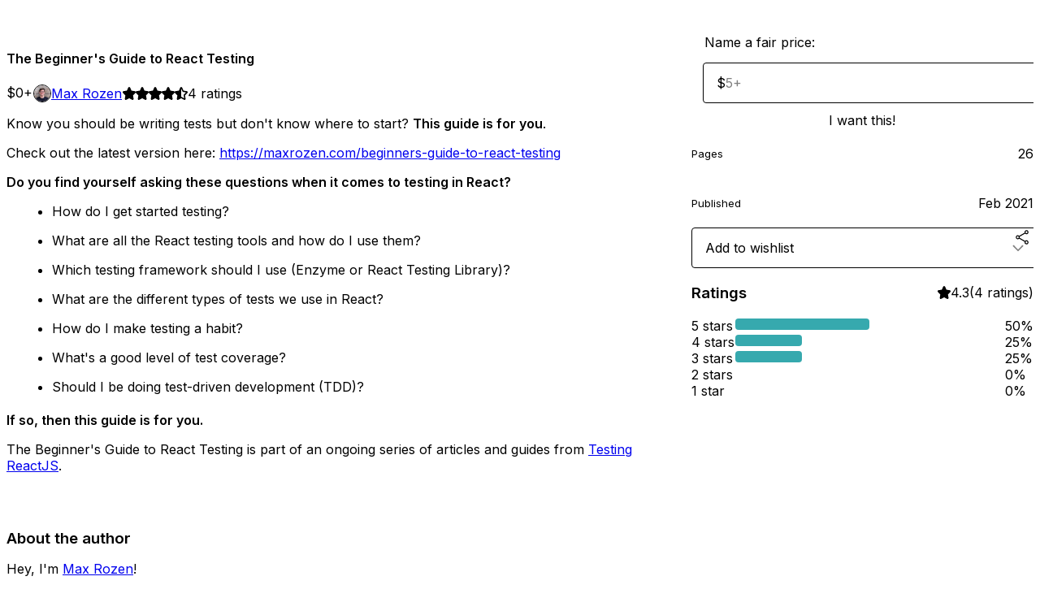

--- FILE ---
content_type: text/html; charset=utf-8
request_url: https://rozenmd.gumroad.com/l/beginners-guide-to-react-testing
body_size: 6614
content:
<!DOCTYPE html>
<html lang="en">
  <head prefix="og: http://ogp.me/ns# fb: http://ogp.me/ns/fb# gumroad: http://ogp.me/ns/fb/gumroad#">
    <link rel="dns-prefetch" href="//assets.gumroad.com">
    <link rel="dns-prefetch" href="//static-2.gumroad.com">
    <link rel="dns-prefetch" href="//public-files.gumroad.com">
  <title inertia>The Beginner&#39;s Guide to React Testing</title>
  <meta name="action-cable-url" content="wss://cable.gumroad.com/cable" />
  <link rel="stylesheet" crossorigin="anonymous" href="https://assets.gumroad.com/packs/css/design-93f8cfce.css" />
    <style>@import url(https://fonts.googleapis.com/css2?family=Inter:wght@400;600&display=swap);:root{--accent: 54 169 174;--contrast-accent: 255 255 255;--font-family: "Inter", "ABC Favorit", sans-serif;--color: 0 0 0;--primary: var(--color);--contrast-primary: 255 255 255;--filled: 255 255 255;--contrast-filled: var(--color);--body-bg: #ffffff;--active-bg: rgb(var(--color) / var(--gray-1));--border-alpha: 1}body{background-color:#ffffff;color:#000;font-family:"Inter", "ABC Favorit", sans-serif}
</style>

  <meta name="csrf-param" content="authenticity_token" />
<meta name="csrf-token" content="_8pfezqNg2dkluav5VWlQxRVuben8PQJEoVBNrgHHhmJRxnS1y_kF1lwmc90T4a_mVgU0nvE8jGcu9FIJ52xQw" />
  <meta charset="utf-8">
  <meta content="149071038533330" property="fb:app_id">
  <meta content="http://www.facebook.com/gumroad" property="fb:page_id">
  <meta property="twitter:site" value="@gumroad">
  
    <meta content="Gumroad" property="og:site_name">
    <meta content="https://rozenmd.gumroad.com/l/beginners-guide-to-react-testing" property="og:url">
    <meta content="Know you should be writing tests but don&#39;t know where to start? This guide is for you.Check out the latest version here: https://maxrozen.com/beginners-guide-to-react-testingDo you find yourself asking these questions when it comes to testing in React?How do I get started testing?What are all the React testing tools and how do I use them?Which testing framework should I use (Enzyme or React Testing Library)?What are the different types of tests we use in React?How do I make testing a habit?What&#39;s a good level of test coverage?Should I be doing test-driven development (TDD)?If so, then this guide is for you.The Beginner&#39;s Guide to React Testing is part of an ongoing series of articles and guides from Testing ReactJS.About the authorHey, I&#39;m Max Rozen!I&#39;ve been building React apps both professionally and for side-projects since 2016. I&#39;ve worked on all sorts of React apps, from small apps with a single page, up to enterprise scale web apps with tens of thousands of users per day.FAQWhat&#39;s the refund policy?This book is free!If you would like to support my writing, feel free to enter a price.Can I share this book with my team?Absolutely, yes." property="og:description">
    <meta content="Know you should be writing tests but don&#39;t know where to start? This guide is for you.Check out the latest version here: https://maxrozen.com/beginners-guide-to-react-testingDo you find yourself asking these questions when it comes to testing in React?How do I get started testing?What are all the React testing tools and how do I use them?Which testing framework should I use (Enzyme or React Testing Library)?What are the different types of tests we use in React?How do I make testing a habit?What&#39;s a good level of test coverage?Should I be doing test-driven development (TDD)?If so, then this guide is for you.The Beginner&#39;s Guide to React Testing is part of an ongoing series of articles and guides from Testing ReactJS.About the authorHey, I&#39;m Max Rozen!I&#39;ve been building React apps both professionally and for side-projects since 2016. I&#39;ve worked on all sorts of React apps, from small apps with a single page, up to enterprise scale web apps with tens of thousands of users per day.FAQWhat&#39;s the refund policy?This book is free!If you would like to support my writing, feel free to enter a price.Can I share this book with my team?Absolutely, yes." name="description">
    <meta content="xNjQt" property="product:retailer_item_id">
    <meta content="0.0" property="product:price:amount">
    <meta content="USD" property="product:price:currency">
    <meta content="gumroad:product" property="og:type">
    <meta property="twitter:card" value="summary_large_image" />
<meta property="twitter:title" value="The Beginner&#39;s Guide to React Testing" />
<meta property="twitter:domain" value="Gumroad" />
<meta property="twitter:description" value="Know you should be writing tests but don&#39;t know where to start? This guide is for you.Check out the latest version here: https://maxrozen.com/beginners-guide-to-react-testingDo you find yourself as..." />
<meta property="twitter:creator" value="@RozenMD" />
<meta property="twitter:image" value="https://public-files.gumroad.com/i1dfmi8t20m6ip5feaki9hgopmet" />

      <link rel="preload" as="image" href="https://public-files.gumroad.com/i1dfmi8t20m6ip5feaki9hgopmet">
  <meta property="og:image" content="https://public-files.gumroad.com/i1dfmi8t20m6ip5feaki9hgopmet">
  <meta property="og:image:alt" content="">
  <meta property="og:title" content="The Beginner&#39;s Guide to React Testing">
  <meta property="gr:google_analytics:enabled" content="true">
  <meta property="gr:fb_pixel:enabled" content="true">
  <meta property="gr:logged_in_user:id" content="">
  <meta property="gr:environment" value="production">
  <meta property="gr:page:type" content="product">
  <meta property="gr:facebook_sdk:enabled" content="true">
  <meta content="initial-scale = 1.0, width = device-width" name="viewport">
  <meta property="stripe:pk" value="pk_live_Db80xIzLPWhKo1byPrnERmym">
  <meta property="stripe:api_version" value="2023-10-16; risk_in_requirements_beta=v1; retrieve_tax_forms_beta=v1;">
  <link href="/opensearch.xml" rel="search" type="application/opensearchdescription+xml" title="Gumroad">
    <link href="https://rozenmd.gumroad.com/l/beginners-guide-to-react-testing" rel="canonical">


    <link href="https://public-files.gumroad.com/mt8gim5n7r8cllx3g1ps0y88frr0" rel="shortcut icon">
</head>

  <body id="product_page" class="group/body mac" style="">
    <div id="design-settings" data-settings="{&quot;font&quot;:{&quot;name&quot;:&quot;ABC Favorit&quot;,&quot;url&quot;:&quot;https://assets.gumroad.com/assets/ABCFavorit-Regular-26182c8c3addf6e4f8889817249c23b22c93233a8212e5e86574459e4dc926e2.woff2&quot;}}" style="display: none;"></div>
    <div id="user-agent-info" data-settings="{&quot;is_mobile&quot;:false}" style="display: none;"></div>
    <div class="react-entry-point" style="display:contents" id="Alert-react-component-d2dc338c-bf7f-4a68-86ae-94fcbb09c603"><div class="fixed top-4 left-1/2 z-100 w-max max-w-[calc(100vw-2rem)] rounded bg-background md:max-w-sm invisible" style="transform:translateX(-50%) translateY(calc(-100% - var(--spacer-4)));transition:all 0.3s ease-out 0.5s"><div role="alert" class="flex items-start gap-2 rounded border border-border p-3"><div class="flex-1"><div></div></div></div></div></div>
      <script type="application/json" class="js-react-on-rails-component" data-component-name="Alert" data-dom-id="Alert-react-component-d2dc338c-bf7f-4a68-86ae-94fcbb09c603">{"initial":null}</script>
      


    <div class="flex flex-col lg:flex-row h-screen">
      <main class="flex-1 flex flex-col lg:h-screen overflow-y-auto">
        <div class="flex-1 flex flex-col">
          


<noscript>
  <div id="javascript-notice">
    <strong>JavaScript is required to buy this product.</strong>
    Enable JavaScript in your browser settings and refresh this page to continue.
  </div>
</noscript>



  <script type="application/json" id="js-react-on-rails-context">{"railsEnv":"production","inMailer":false,"i18nLocale":"en","i18nDefaultLocale":"en","rorVersion":"14.0.4","rorPro":false,"href":"https://rozenmd.gumroad.com/l/beginners-guide-to-react-testing","location":"/l/beginners-guide-to-react-testing","scheme":"https","host":"rozenmd.gumroad.com","port":null,"pathname":"/l/beginners-guide-to-react-testing","search":null,"httpAcceptLanguage":null,"design_settings":{"font":{"name":"ABC Favorit","url":"https://assets.gumroad.com/assets/ABCFavorit-Regular-26182c8c3addf6e4f8889817249c23b22c93233a8212e5e86574459e4dc926e2.woff2"}},"domain_settings":{"scheme":"https","app_domain":"gumroad.com","root_domain":"gumroad.com","short_domain":"gum.co","discover_domain":"gumroad.com","third_party_analytics_domain":"gumroad-analytics.com","api_domain":"api.gumroad.com"},"user_agent_info":{"is_mobile":false},"logged_in_user":null,"current_seller":null,"csp_nonce":"flEYivCbMMsGiqxtD038VaKTZyLmkyYALSbEyFguLWE=","locale":"en-US","feature_flags":{"require_email_typo_acknowledgment":true,"disable_stripe_signup":true},"serverSide":false}</script>
<div class="react-entry-point" style="display:contents" id="ProductPage-react-component-08b94453-2508-4cf6-9b0f-c4c6deb8d885"><section aria-label="Product information bar" class="border-0 bg-background" style="overflow:hidden;padding:0;height:0;transition:var(--transition-duration);flex-shrink:0;position:fixed;top:0;left:0;right:0;z-index:var(--z-index-menubar)"><div class="mx-auto flex max-w-product-page items-center justify-between gap-4 p-4 lg:px-8" style="transition:var(--transition-duration);margin-top:0"><div itemscope="" itemProp="offers" itemType="https://schema.org/Offer" class="flex items-center"><span class="group/tooltip relative inline-grid right"><span aria-describedby=":R4l:" style="display:contents"><div class="relative grid grid-flow-col border border-r-0 border-border"><div class="bg-accent px-2 py-1 text-accent-foreground" itemProp="price" content="0">$0<!-- -->+</div><div class="border-border border-r-transparent border-[calc(0.5lh+--spacing(1))] border-l-1"></div><div class="absolute top-0 right-px bottom-0 border-accent border-r-transparent border-[calc(0.5lh+--spacing(1))] border-l-1"></div></div></span><span role="tooltip" id=":R4l:" class="absolute z-30 hidden w-40 max-w-max rounded-md bg-primary p-3 text-primary-foreground group-focus-within/tooltip:block group-hover/tooltip:block top-1/2 -translate-y-1/2 left-full translate-x-2"><div class="absolute border-6 border-transparent top-1/2 -translate-y-1/2 right-full border-r-primary"></div>$0<!-- -->+</span></span><link itemProp="url" href="https://rozenmd.gumroad.com/l/beginners-guide-to-react-testing"/><div itemProp="availability" hidden="">https://schema.org/InStock</div><div itemProp="priceCurrency" hidden="">usd</div><div itemProp="seller" itemType="https://schema.org/Person" hidden=""><div itemProp="name" hidden="">Max Rozen</div></div></div><h3 class="hidden flex-1 lg:block">The Beginner&#x27;s Guide to React Testing</h3><div class="shrink-0 items-center gap-1 hidden lg:flex"><span class="icon icon-solid-star"></span><span class="icon icon-solid-star"></span><span class="icon icon-solid-star"></span><span class="icon icon-solid-star"></span><span class="icon icon-half-star"></span><span class="rating-number">4<!-- --> <!-- -->ratings</span></div><a href="https://gumroad.com/checkout?product=xNjQt&amp;quantity=1" target="_top" style="align-items:unset" class="inline-flex items-center justify-center gap-2 cursor-pointer border border-border rounded font-[inherit] no-underline transition-transform hover:-translate-1 hover:shadow active:translate-0 active:shadow-none disabled:opacity-30 disabled:hover:translate-0 disabled:hover:shadow-none px-4 py-3 text-base leading-[1.4] bg-accent text-accent-foreground">I want this!</a></div></section><section class="border-b border-border"><div class="mx-auto w-full max-w-product-page lg:py-16 p-4 lg:px-8"><article class="relative grid rounded border border-border bg-background lg:grid-cols-[2fr_1fr]"><figure class="group relative col-span-full overflow-hidden rounded-t border-b border-border bg-(image:--product-cover-placeholder) bg-cover" aria-label="Product preview"><div class="flex h-full snap-x snap-mandatory items-center overflow-x-scroll overflow-y-hidden [scrollbar-width:none] [&amp;::-webkit-scrollbar]:hidden" style="aspect-ratio:1.9047619047619047"><div role="tabpanel" id="5fc97fb54cd99810d2720edae0fb84cf" class="mt-0! flex min-h-[1px] flex-[1_0_100%] snap-start justify-center border-0! p-0!"></div></div></figure><section class="lg:border-r"><header class="grid gap-4 p-6 not-first:border-t"><h1 itemProp="name">The Beginner&#x27;s Guide to React Testing</h1></header><section class="grid grid-cols-[auto_1fr] gap-[1px] border-t border-border p-0 sm:grid-cols-[auto_auto_minmax(max-content,1fr)]"><div class="px-6 py-4 outline outline-offset-0 outline-border"><div itemscope="" itemProp="offers" itemType="https://schema.org/Offer" class="flex items-center"><span class="group/tooltip relative inline-grid right"><span aria-describedby=":Rl79:" style="display:contents"><div class="relative grid grid-flow-col border border-r-0 border-border"><div class="bg-accent px-2 py-1 text-accent-foreground" itemProp="price" content="0">$0<!-- -->+</div><div class="border-border border-r-transparent border-[calc(0.5lh+--spacing(1))] border-l-1"></div><div class="absolute top-0 right-px bottom-0 border-accent border-r-transparent border-[calc(0.5lh+--spacing(1))] border-l-1"></div></div></span><span role="tooltip" id=":Rl79:" class="absolute z-30 hidden w-40 max-w-max rounded-md bg-primary p-3 text-primary-foreground group-focus-within/tooltip:block group-hover/tooltip:block top-1/2 -translate-y-1/2 left-full translate-x-2"><div class="absolute border-6 border-transparent top-1/2 -translate-y-1/2 right-full border-r-primary"></div>$0<!-- -->+</span></span><link itemProp="url" href="https://rozenmd.gumroad.com/l/beginners-guide-to-react-testing"/><div itemProp="availability" hidden="">https://schema.org/InStock</div><div itemProp="priceCurrency" hidden="">usd</div><div itemProp="seller" itemType="https://schema.org/Person" hidden=""><div itemProp="name" hidden="">Max Rozen</div></div></div></div><div class="flex flex-wrap items-center gap-2 px-6 py-4 outline outline-offset-0 outline-border"><a href="https://rozenmd.gumroad.com/" target="_blank" class="relative flex items-center gap-2" rel="noreferrer"><img class="user-avatar" src="https://public-files.gumroad.com/mt8gim5n7r8cllx3g1ps0y88frr0"/>Max Rozen</a></div><div class="flex items-center px-6 py-4 outline outline-offset-0 outline-border max-sm:col-span-full"><div class="flex shrink-0 items-center gap-1"><span class="icon icon-solid-star"></span><span class="icon icon-solid-star"></span><span class="icon icon-solid-star"></span><span class="icon icon-solid-star"></span><span class="icon icon-half-star"></span><span class="rating-number">4<!-- --> <!-- -->ratings</span></div></div></section><section class="border-t border-border p-6"><div class="rich-text"><p>Know you should be writing tests but don't know where to start? <strong>This guide is for you</strong>.</p><p>Check out the latest version here: <a target="_blank" rel="noopener noreferrer nofollow" href="https://maxrozen.com/beginners-guide-to-react-testing">https://maxrozen.com/beginners-guide-to-react-testing</a></p><p><strong>Do you find yourself asking these questions when it comes to testing in React?</strong></p><ul>
<li>How do I get started testing?</li>
<li>What are all the React testing tools and how do I use them?</li>
</ul><ul><li>Which testing framework should I use (Enzyme or React Testing Library)?</li></ul><ul><li>What are the different types of tests we use in React?</li></ul><ul><li>How do I make testing a habit?</li></ul><ul><li>What's a good level of test coverage?</li></ul><ul><li>Should I be doing test-driven development (TDD)?</li></ul><h4>If so, then this guide is for you.</h4><p>The Beginner's Guide to React Testing is part of an ongoing series of articles and guides from <a target="_blank" rel="noopener noreferrer nofollow" href="https://testingreactjs.com/">Testing ReactJS</a>.</p><p><br></p><h3>About the author</h3><p>Hey, I'm <a target="_blank" rel="noopener noreferrer nofollow" href="https://maxrozen.com">Max Rozen</a>!</p><p>I've been building React apps both professionally and for side-projects since 2016. I've worked on all sorts of React apps, from small apps with a single page, up to enterprise scale web apps with tens of thousands of users per day.</p><p><br></p><h3>FAQ</h3><h4>What's the refund policy?</h4><p>This book is <strong>free!</strong></p><p>If you would like to support my writing, feel free to enter a price.</p><h4>Can I share this book with my team?</h4><p>Absolutely, yes.</p></div></section></section><section><section class="grid gap-4 p-6 not-first:border-t"><fieldset class=""><legend><label for=":Rb6p9:">Name a fair price:</label></legend><div class="input"><div class="inline-flex align-middle px-3 py-2 bg-background text-foreground border border-border truncate rounded-full -ml-2 shrink-0">$</div><input type="text" inputMode="decimal" id=":Rb6p9:" maxLength="10" placeholder="5+" autoComplete="off" aria-invalid="false" aria-label="Price" value=""/></div></fieldset><a href="https://gumroad.com/checkout?product=xNjQt&amp;quantity=1" target="_top" style="align-items:unset" class="inline-flex items-center justify-center gap-2 cursor-pointer border border-border rounded font-[inherit] no-underline transition-transform hover:-translate-1 hover:shadow active:translate-0 active:shadow-none disabled:opacity-30 disabled:hover:translate-0 disabled:hover:shadow-none px-4 py-3 text-base leading-[1.4] bg-accent text-accent-foreground">I want this!</a><div class="grid divide-y divide-solid divide-border rounded border border-border bg-background"><div class="flex flex-wrap items-center justify-between gap-4 p-4"><h5 class="grow font-bold">Pages</h5><div>26</div></div><div class="flex flex-wrap items-center justify-between gap-4 p-4"><h5 class="grow font-bold">Published</h5><div>Feb 2021</div></div></div><div class="grid grid-cols-[1fr_auto] gap-2"><div class="combobox"><div role="combobox" aria-expanded="false" aria-controls=":R5op9:" tabindex="0" class="input " aria-label="Add to wishlist"><span class="fake-input text-singleline">Add to wishlist</span><span class="icon icon-outline-cheveron-down"></span></div><div hidden=""><datalist id=":R5op9:"><div role="option" id=":R5op9:-0" class=""><div><span class="icon icon-plus"></span> New wishlist</div></div></datalist></div></div><details class="popover toggle"><summary aria-label="Share" aria-haspopup="true" aria-expanded="false"><span class="group/tooltip relative inline-grid bottom"><span aria-describedby=":Rpop9:" style="display:contents"><button class="inline-flex items-center justify-center gap-2 cursor-pointer border border-border rounded bg-transparent text-current font-[inherit] no-underline transition-transform hover:-translate-1 hover:shadow active:translate-0 active:shadow-none disabled:opacity-30 disabled:hover:translate-0 disabled:hover:shadow-none px-4 py-3 text-base leading-[1.4]" type="button" aria-label="Share"><span class="icon icon-share"></span></button></span><span role="tooltip" id=":Rpop9:" class="absolute z-30 hidden w-40 max-w-max rounded-md bg-primary p-3 text-primary-foreground group-focus-within/tooltip:block group-hover/tooltip:block left-1/2 -translate-x-1/2 top-full translate-y-2"><div class="absolute border-6 border-transparent left-1/2 -translate-x-1/2 bottom-full border-b-primary"></div>Share</span></span></summary><div class="dropdown" style="translate:min(0px - 100% - var(--spacer-4), 0px);max-width:calc(0px - 2 * var(--spacer-4))"><div class="grid grid-cols-1 gap-4"><a href="https://twitter.com/intent/tweet?url=https%3A%2F%2Frozenmd.gumroad.com%2Fl%2Fbeginners-guide-to-react-testing&amp;text=Buy%20The%20Beginner&#x27;s%20Guide%20to%20React%20Testing%20on%20%40Gumroad" target="_blank" rel="noopener noreferrer" class="inline-flex items-center justify-center gap-2 cursor-pointer border rounded font-[inherit] no-underline transition-transform hover:-translate-1 hover:shadow active:translate-0 active:shadow-none disabled:opacity-30 disabled:hover:translate-0 disabled:hover:shadow-none px-4 py-3 text-base leading-[1.4] bg-black text-white border-black"><span class="brand-icon brand-icon-twitter"></span>Share on X</a><a href="https://www.facebook.com/sharer/sharer.php?u=https%3A%2F%2Frozenmd.gumroad.com%2Fl%2Fbeginners-guide-to-react-testing&amp;quote=The%20Beginner&#x27;s%20Guide%20to%20React%20Testing" target="_blank" rel="noopener noreferrer" class="inline-flex items-center justify-center gap-2 cursor-pointer border rounded font-[inherit] no-underline transition-transform hover:-translate-1 hover:shadow active:translate-0 active:shadow-none disabled:opacity-30 disabled:hover:translate-0 disabled:hover:shadow-none px-4 py-3 text-base leading-[1.4] bg-[#4267b2] text-white border-[#4267b2]"><span class="brand-icon brand-icon-facebook"></span>Share on Facebook</a><span class="group/tooltip relative inline-grid bottom"><span aria-describedby=":R79op9:" style="display:contents"><span class="contents"><button class="inline-flex items-center justify-center gap-2 cursor-pointer border border-border rounded bg-transparent text-current font-[inherit] no-underline transition-transform hover:-translate-1 hover:shadow active:translate-0 active:shadow-none disabled:opacity-30 disabled:hover:translate-0 disabled:hover:shadow-none px-4 py-3 text-base leading-[1.4]" type="button" aria-label="Copy product URL"><span class="icon icon-link"></span> Copy link</button></span></span><span role="tooltip" id=":R79op9:" class="absolute z-30 hidden w-40 max-w-max rounded-md bg-primary p-3 text-primary-foreground group-focus-within/tooltip:block group-hover/tooltip:block left-1/2 -translate-x-1/2 top-full translate-y-2"><div class="absolute border-6 border-transparent left-1/2 -translate-x-1/2 bottom-full border-b-primary"></div>Copy product URL</span></span></div></div></details></div></section><section class="grid gap-4 p-6 not-first:border-t"><header class="flex items-center justify-between"><h3>Ratings</h3><div class="flex shrink-0 items-center gap-1"><span class="icon icon-solid-star"></span><div class="rating-average">4.3</div>(<!-- -->4 ratings<!-- -->)</div></header><div itemProp="aggregateRating" itemType="https://schema.org/AggregateRating" itemscope="" hidden=""><div itemProp="reviewCount">4</div><div itemProp="ratingValue">4.3</div></div><section class="grid grid-cols-[auto_1fr_auto] gap-3" aria-label="Ratings histogram"><div>5 stars</div><meter aria-label="5 stars" value="0.5"></meter><div>50%</div><div>4 stars</div><meter aria-label="4 stars" value="0.25"></meter><div>25%</div><div>3 stars</div><meter aria-label="3 stars" value="0.25"></meter><div>25%</div><div>2 stars</div><meter aria-label="2 stars" value="0"></meter><div>0%</div><div>1 star</div><meter aria-label="1 star" value="0"></meter><div>0%</div></section></section></section></article></div></section><footer class="px-4 py-8 text-center lg:py-16"><div>Powered by <a href="https://gumroad.com/" class="logo-full" aria-label="Gumroad"></a></div></footer></div>
      <script type="application/json" class="js-react-on-rails-component" data-component-name="ProductPage" data-dom-id="ProductPage-react-component-08b94453-2508-4cf6-9b0f-c4c6deb8d885">{"product":{"id":"9PW6Ahj6mygHm9Eka34LdQ==","permalink":"xNjQt","name":"The Beginner's Guide to React Testing","seller":{"id":"5561008009690","name":"Max Rozen","avatar_url":"https://public-files.gumroad.com/mt8gim5n7r8cllx3g1ps0y88frr0","profile_url":"https://rozenmd.gumroad.com/"},"collaborating_user":null,"covers":[{"url":"https://public-files.gumroad.com/i1dfmi8t20m6ip5feaki9hgopmet","original_url":"https://public-files.gumroad.com/3ftslob7b4np2faeqrok7tuo1nhe","thumbnail":null,"id":"5fc97fb54cd99810d2720edae0fb84cf","type":"image","filetype":"png","width":670,"height":351,"native_width":1200,"native_height":630}],"main_cover_id":"5fc97fb54cd99810d2720edae0fb84cf","thumbnail_url":"https://public-files.gumroad.com/xij87u7s0uyuycfsmg37u1pjn2mj","quantity_remaining":null,"long_url":"https://rozenmd.gumroad.com/l/beginners-guide-to-react-testing","is_sales_limited":false,"ratings":{"count":4,"average":4.3,"percentages":[0,0,25,25,50]},"custom_button_text_option":"i_want_this_prompt","is_compliance_blocked":false,"is_published":true,"is_stream_only":false,"streamable":false,"sales_count":null,"summary":null,"attributes":[{"name":"Pages","value":"26"},{"name":"Published","value":"Feb 2021"}],"description_html":"\u003cp\u003eKnow you should be writing tests but don't know where to start? \u003cstrong\u003eThis guide is for you\u003c/strong\u003e.\u003c/p\u003e\u003cp\u003eCheck out the latest version here: \u003ca target=\"_blank\" rel=\"noopener noreferrer nofollow\" href=\"https://maxrozen.com/beginners-guide-to-react-testing\"\u003ehttps://maxrozen.com/beginners-guide-to-react-testing\u003c/a\u003e\u003c/p\u003e\u003cp\u003e\u003cstrong\u003eDo you find yourself asking these questions when it comes to testing in React?\u003c/strong\u003e\u003c/p\u003e\u003cul\u003e\n\u003cli\u003eHow do I get started testing?\u003c/li\u003e\n\u003cli\u003eWhat are all the React testing tools and how do I use them?\u003c/li\u003e\n\u003c/ul\u003e\u003cul\u003e\u003cli\u003eWhich testing framework should I use (Enzyme or React Testing Library)?\u003c/li\u003e\u003c/ul\u003e\u003cul\u003e\u003cli\u003eWhat are the different types of tests we use in React?\u003c/li\u003e\u003c/ul\u003e\u003cul\u003e\u003cli\u003eHow do I make testing a habit?\u003c/li\u003e\u003c/ul\u003e\u003cul\u003e\u003cli\u003eWhat's a good level of test coverage?\u003c/li\u003e\u003c/ul\u003e\u003cul\u003e\u003cli\u003eShould I be doing test-driven development (TDD)?\u003c/li\u003e\u003c/ul\u003e\u003ch4\u003eIf so, then this guide is for you.\u003c/h4\u003e\u003cp\u003eThe Beginner's Guide to React Testing is part of an ongoing series of articles and guides from \u003ca target=\"_blank\" rel=\"noopener noreferrer nofollow\" href=\"https://testingreactjs.com/\"\u003eTesting ReactJS\u003c/a\u003e.\u003c/p\u003e\u003cp\u003e\u003cbr\u003e\u003c/p\u003e\u003ch3\u003eAbout the author\u003c/h3\u003e\u003cp\u003eHey, I'm \u003ca target=\"_blank\" rel=\"noopener noreferrer nofollow\" href=\"https://maxrozen.com\"\u003eMax Rozen\u003c/a\u003e!\u003c/p\u003e\u003cp\u003eI've been building React apps both professionally and for side-projects since 2016. I've worked on all sorts of React apps, from small apps with a single page, up to enterprise scale web apps with tens of thousands of users per day.\u003c/p\u003e\u003cp\u003e\u003cbr\u003e\u003c/p\u003e\u003ch3\u003eFAQ\u003c/h3\u003e\u003ch4\u003eWhat's the refund policy?\u003c/h4\u003e\u003cp\u003eThis book is \u003cstrong\u003efree!\u003c/strong\u003e\u003c/p\u003e\u003cp\u003eIf you would like to support my writing, feel free to enter a price.\u003c/p\u003e\u003ch4\u003eCan I share this book with my team?\u003c/h4\u003e\u003cp\u003eAbsolutely, yes.\u003c/p\u003e","currency_code":"usd","price_cents":0,"rental_price_cents":null,"pwyw":{"suggested_price_cents":500},"eligible_for_installment_plans":true,"allow_installment_plan":false,"installment_plan":null,"is_legacy_subscription":false,"is_tiered_membership":false,"is_physical":false,"custom_view_content_button_text":null,"is_multiseat_license":false,"hide_sold_out_variants":false,"native_type":"digital","preorder":null,"duration_in_months":null,"rental":null,"is_quantity_enabled":false,"free_trial":null,"recurrences":null,"options":[],"analytics":{"google_analytics_id":null,"facebook_pixel_id":null,"free_sales":true},"has_third_party_analytics":false,"ppp_details":null,"can_edit":false,"refund_policy":null,"bundle_products":[],"public_files":[],"audio_previews_enabled":true},"discount_code":null,"purchase":null,"wishlists":[],"currency_code":"usd","show_ratings_filter":true,"creator_profile":{"external_id":"5561008009690","avatar_url":"https://public-files.gumroad.com/mt8gim5n7r8cllx3g1ps0y88frr0","name":"Max Rozen","twitter_handle":"RozenMD","subdomain":"rozenmd.gumroad.com"},"sections":[],"main_section_index":0}</script>
      


        </div>
      </main>
    </div>
    <script src="https://assets.gumroad.com/assets/application-cbf244e9109e70d7b04497041636f00173a1e588f9b879b3a3ef11f8dfb86e5c.js" type="a52b6acce7cd3e730eadb0be-text/javascript"></script>
    
        <script src="https://assets.gumroad.com/packs/js/webpack-runtime-6d9280fd437d31da649a.js" defer="defer" type="a52b6acce7cd3e730eadb0be-text/javascript"></script>
<script src="https://assets.gumroad.com/packs/js/webpack-commons-17181161a28c64a51960.js" defer="defer" type="a52b6acce7cd3e730eadb0be-text/javascript"></script>
<script src="https://assets.gumroad.com/packs/js/4310-df05bc5c75bb7454b65f.js" defer="defer" type="a52b6acce7cd3e730eadb0be-text/javascript"></script>
<script src="https://assets.gumroad.com/packs/js/product-06cc58f3e80b424314cf.js" defer="defer" type="a52b6acce7cd3e730eadb0be-text/javascript"></script>

  <script src="/cdn-cgi/scripts/7d0fa10a/cloudflare-static/rocket-loader.min.js" data-cf-settings="a52b6acce7cd3e730eadb0be-|49" defer></script><script defer src="https://static.cloudflareinsights.com/beacon.min.js/vcd15cbe7772f49c399c6a5babf22c1241717689176015" integrity="sha512-ZpsOmlRQV6y907TI0dKBHq9Md29nnaEIPlkf84rnaERnq6zvWvPUqr2ft8M1aS28oN72PdrCzSjY4U6VaAw1EQ==" nonce="flEYivCbMMsGiqxtD038VaKTZyLmkyYALSbEyFguLWE=" data-cf-beacon='{"rayId":"9c09e1430df28043","version":"2025.9.1","serverTiming":{"name":{"cfExtPri":true,"cfEdge":true,"cfOrigin":true,"cfL4":true,"cfSpeedBrain":true,"cfCacheStatus":true}},"token":"5070e21320304a1ba2b0a42ce9682840","b":1}' crossorigin="anonymous"></script>
</body>
</html>
